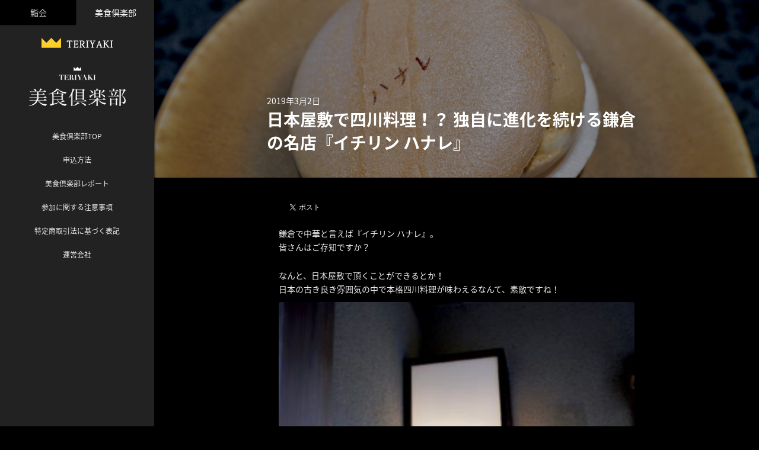

--- FILE ---
content_type: text/html; charset=UTF-8
request_url: https://salon.teriyaki.me/bisyokuclub/8978/.html
body_size: 12258
content:
<!DOCTYPE html PUBLIC "-//W3C//DTD XHTML 1.0 Strict//EN"
    "http://www.w3.org/TR/xhtml1/DTD/xhtml1-strict.dtd">

<html xmlns="http://www.w3.org/1999/xhtml" lang="ja"
	prefix="og: https://ogp.me/ns#" >

<head profile="http://gmpg.org/xfn/11">
	<!-- Google Tag Manager -->
	<script>(function(w,d,s,l,i){w[l]=w[l]||[];w[l].push({'gtm.start':
	new Date().getTime(),event:'gtm.js'});var f=d.getElementsByTagName(s)[0],
	j=d.createElement(s),dl=l!='dataLayer'?'&l='+l:'';j.async=true;j.src=
	'https://www.googletagmanager.com/gtm.js?id='+i+dl;f.parentNode.insertBefore(j,f);
	})(window,document,'script','dataLayer','GTM-PD7J72J');</script>
	<!-- End Google Tag Manager -->
	
	<meta http-equiv="Content-Type" content="text/html; charset=UTF-8" />
		<meta name="viewport" content="width=device-width, initial-scale=1, maximum-scale=1, user-scalable=0" />

	
	
	
	<link rel="shortcut icon" href="/favicon.ico" type="image/x-icon" />
	
	<link rel="stylesheet" href="https://salon.teriyaki.me/wp-content/themes/T2017-Theme/style.css" type="text/css" />
	
	<link rel="pingback" href="https://salon.teriyaki.me/xmlrpc.php" />

	
	
	
		<!-- All in One SEO 4.1.4.5 -->
		<title>日本屋敷で四川料理！？ 独自に進化を続ける鎌倉の名店『イチリン ハナレ』 | TERIYAKI</title>
		<meta name="robots" content="max-snippet:-1, max-image-preview:large, max-video-preview:-1" />
		<link rel="canonical" href="https://salon.teriyaki.me/bisyokuclub/8978/.html" />
		<meta property="og:locale" content="ja_JP" />
		<meta property="og:site_name" content="T E R I Y A K I" />
		<meta property="og:type" content="article" />
		<meta property="og:title" content="日本屋敷で四川料理！？ 独自に進化を続ける鎌倉の名店『イチリン ハナレ』 | TERIYAKI" />
		<meta property="og:url" content="https://salon.teriyaki.me/bisyokuclub/8978/.html" />
		<meta property="og:image" content="https://salon.teriyaki.me/wp-content/uploads/2019/02/af1f79a91b2f11d0a96eaf0ed147f0a2.jpg" />
		<meta property="og:image:secure_url" content="https://salon.teriyaki.me/wp-content/uploads/2019/02/af1f79a91b2f11d0a96eaf0ed147f0a2.jpg" />
		<meta property="og:image:width" content="1616" />
		<meta property="og:image:height" content="1080" />
		<meta property="article:published_time" content="2019-03-02T06:28:44+00:00" />
		<meta property="article:modified_time" content="2019-03-02T06:43:30+00:00" />
		<meta name="twitter:card" content="summary" />
		<meta name="twitter:site" content="@teriyaki_tweet" />
		<meta name="twitter:domain" content="salon.teriyaki.me" />
		<meta name="twitter:title" content="日本屋敷で四川料理！？ 独自に進化を続ける鎌倉の名店『イチリン ハナレ』 | TERIYAKI" />
		<meta name="twitter:image" content="https://salon.teriyaki.me/wp-content/uploads/2019/02/af1f79a91b2f11d0a96eaf0ed147f0a2.jpg" />
		<script type="application/ld+json" class="aioseo-schema">
			{"@context":"https:\/\/schema.org","@graph":[{"@type":"WebSite","@id":"https:\/\/salon.teriyaki.me\/#website","url":"https:\/\/salon.teriyaki.me\/","name":"TERIYAKI","inLanguage":"ja","publisher":{"@id":"https:\/\/salon.teriyaki.me\/#organization"}},{"@type":"Organization","@id":"https:\/\/salon.teriyaki.me\/#organization","name":"T E R I Y A K I","url":"https:\/\/salon.teriyaki.me\/","sameAs":["https:\/\/twitter.com\/teriyaki_tweet"]},{"@type":"BreadcrumbList","@id":"https:\/\/salon.teriyaki.me\/bisyokuclub\/8978\/.html#breadcrumblist","itemListElement":[{"@type":"ListItem","@id":"https:\/\/salon.teriyaki.me\/#listItem","position":1,"item":{"@type":"WebPage","@id":"https:\/\/salon.teriyaki.me\/","name":"\u30db\u30fc\u30e0","url":"https:\/\/salon.teriyaki.me\/"},"nextItem":"https:\/\/salon.teriyaki.me\/bisyokuclub\/#listItem"},{"@type":"ListItem","@id":"https:\/\/salon.teriyaki.me\/bisyokuclub\/#listItem","position":2,"item":{"@type":"WebPage","@id":"https:\/\/salon.teriyaki.me\/bisyokuclub\/","name":"\u7f8e\u98df\u5036\u697d\u90e8","url":"https:\/\/salon.teriyaki.me\/bisyokuclub\/"},"nextItem":"https:\/\/salon.teriyaki.me\/bisyokuclub\/8978\/#listItem","previousItem":"https:\/\/salon.teriyaki.me\/#listItem"},{"@type":"ListItem","@id":"https:\/\/salon.teriyaki.me\/bisyokuclub\/8978\/#listItem","position":3,"item":{"@type":"WebPage","@id":"https:\/\/salon.teriyaki.me\/bisyokuclub\/8978\/","name":"\u65e5\u672c\u5c4b\u6577\u3067\u56db\u5ddd\u6599\u7406\uff01\uff1f \u72ec\u81ea\u306b\u9032\u5316\u3092\u7d9a\u3051\u308b\u938c\u5009\u306e\u540d\u5e97\u300e\u30a4\u30c1\u30ea\u30f3 \u30cf\u30ca\u30ec\u300f","url":"https:\/\/salon.teriyaki.me\/bisyokuclub\/8978\/"},"previousItem":"https:\/\/salon.teriyaki.me\/bisyokuclub\/#listItem"}]},{"@type":"Person","@id":"https:\/\/salon.teriyaki.me\/author\/teriyaki#author","url":"https:\/\/salon.teriyaki.me\/author\/teriyaki","name":"\u30c6\u30ea\u30e4\u30ad\u7de8\u96c6\u90e8","image":{"@type":"ImageObject","@id":"https:\/\/salon.teriyaki.me\/bisyokuclub\/8978\/.html#authorImage","url":"https:\/\/secure.gravatar.com\/avatar\/656420504a399e0199baf2e0cb27b132?s=96&d=mm&r=g","width":96,"height":96,"caption":"\u30c6\u30ea\u30e4\u30ad\u7de8\u96c6\u90e8"}},{"@type":"WebPage","@id":"https:\/\/salon.teriyaki.me\/bisyokuclub\/8978\/.html#webpage","url":"https:\/\/salon.teriyaki.me\/bisyokuclub\/8978\/.html","name":"\u65e5\u672c\u5c4b\u6577\u3067\u56db\u5ddd\u6599\u7406\uff01\uff1f \u72ec\u81ea\u306b\u9032\u5316\u3092\u7d9a\u3051\u308b\u938c\u5009\u306e\u540d\u5e97\u300e\u30a4\u30c1\u30ea\u30f3 \u30cf\u30ca\u30ec\u300f | TERIYAKI","inLanguage":"ja","isPartOf":{"@id":"https:\/\/salon.teriyaki.me\/#website"},"breadcrumb":{"@id":"https:\/\/salon.teriyaki.me\/bisyokuclub\/8978\/.html#breadcrumblist"},"author":"https:\/\/salon.teriyaki.me\/author\/teriyaki#author","creator":"https:\/\/salon.teriyaki.me\/author\/teriyaki#author","image":{"@type":"ImageObject","@id":"https:\/\/salon.teriyaki.me\/#mainImage","url":"https:\/\/salon.teriyaki.me\/wp-content\/uploads\/2019\/02\/af1f79a91b2f11d0a96eaf0ed147f0a2.jpg","width":1616,"height":1080},"primaryImageOfPage":{"@id":"https:\/\/salon.teriyaki.me\/bisyokuclub\/8978\/.html#mainImage"},"datePublished":"2019-03-02T06:28:44+09:00","dateModified":"2019-03-02T06:43:30+09:00"},{"@type":"Article","@id":"https:\/\/salon.teriyaki.me\/bisyokuclub\/8978\/.html#article","name":"\u65e5\u672c\u5c4b\u6577\u3067\u56db\u5ddd\u6599\u7406\uff01\uff1f \u72ec\u81ea\u306b\u9032\u5316\u3092\u7d9a\u3051\u308b\u938c\u5009\u306e\u540d\u5e97\u300e\u30a4\u30c1\u30ea\u30f3 \u30cf\u30ca\u30ec\u300f | TERIYAKI","inLanguage":"ja","headline":"\u65e5\u672c\u5c4b\u6577\u3067\u56db\u5ddd\u6599\u7406\uff01\uff1f \u72ec\u81ea\u306b\u9032\u5316\u3092\u7d9a\u3051\u308b\u938c\u5009\u306e\u540d\u5e97\u300e\u30a4\u30c1\u30ea\u30f3 \u30cf\u30ca\u30ec\u300f","author":{"@id":"https:\/\/salon.teriyaki.me\/author\/teriyaki#author"},"publisher":{"@id":"https:\/\/salon.teriyaki.me\/#organization"},"datePublished":"2019-03-02T06:28:44+09:00","dateModified":"2019-03-02T06:43:30+09:00","articleSection":"\u7f8e\u98df\u5036\u697d\u90e8","mainEntityOfPage":{"@id":"https:\/\/salon.teriyaki.me\/bisyokuclub\/8978\/.html#webpage"},"isPartOf":{"@id":"https:\/\/salon.teriyaki.me\/bisyokuclub\/8978\/.html#webpage"},"image":{"@type":"ImageObject","@id":"https:\/\/salon.teriyaki.me\/#articleImage","url":"https:\/\/salon.teriyaki.me\/wp-content\/uploads\/2019\/02\/af1f79a91b2f11d0a96eaf0ed147f0a2.jpg","width":1616,"height":1080}}]}
		</script>
		<script type="text/javascript" >
			window.ga=window.ga||function(){(ga.q=ga.q||[]).push(arguments)};ga.l=+new Date;
			ga('create', "UA-157525327-1", 'auto');
			ga('send', 'pageview');
		</script>
		<script async src="https://www.google-analytics.com/analytics.js"></script>
		<!-- All in One SEO -->

<link rel='dns-prefetch' href='//ajax.googleapis.com' />
<link rel='dns-prefetch' href='//s.w.org' />
<link rel="alternate" type="application/rss+xml" title="TERIYAKI &raquo; フィード" href="https://salon.teriyaki.me/feed" />
<link rel="alternate" type="application/rss+xml" title="TERIYAKI &raquo; コメントフィード" href="https://salon.teriyaki.me/comments/feed" />
		<script type="text/javascript">
			window._wpemojiSettings = {"baseUrl":"https:\/\/s.w.org\/images\/core\/emoji\/13.1.0\/72x72\/","ext":".png","svgUrl":"https:\/\/s.w.org\/images\/core\/emoji\/13.1.0\/svg\/","svgExt":".svg","source":{"concatemoji":"https:\/\/salon.teriyaki.me\/wp-includes\/js\/wp-emoji-release.min.js?ver=5.8.12"}};
			!function(e,a,t){var n,r,o,i=a.createElement("canvas"),p=i.getContext&&i.getContext("2d");function s(e,t){var a=String.fromCharCode;p.clearRect(0,0,i.width,i.height),p.fillText(a.apply(this,e),0,0);e=i.toDataURL();return p.clearRect(0,0,i.width,i.height),p.fillText(a.apply(this,t),0,0),e===i.toDataURL()}function c(e){var t=a.createElement("script");t.src=e,t.defer=t.type="text/javascript",a.getElementsByTagName("head")[0].appendChild(t)}for(o=Array("flag","emoji"),t.supports={everything:!0,everythingExceptFlag:!0},r=0;r<o.length;r++)t.supports[o[r]]=function(e){if(!p||!p.fillText)return!1;switch(p.textBaseline="top",p.font="600 32px Arial",e){case"flag":return s([127987,65039,8205,9895,65039],[127987,65039,8203,9895,65039])?!1:!s([55356,56826,55356,56819],[55356,56826,8203,55356,56819])&&!s([55356,57332,56128,56423,56128,56418,56128,56421,56128,56430,56128,56423,56128,56447],[55356,57332,8203,56128,56423,8203,56128,56418,8203,56128,56421,8203,56128,56430,8203,56128,56423,8203,56128,56447]);case"emoji":return!s([10084,65039,8205,55357,56613],[10084,65039,8203,55357,56613])}return!1}(o[r]),t.supports.everything=t.supports.everything&&t.supports[o[r]],"flag"!==o[r]&&(t.supports.everythingExceptFlag=t.supports.everythingExceptFlag&&t.supports[o[r]]);t.supports.everythingExceptFlag=t.supports.everythingExceptFlag&&!t.supports.flag,t.DOMReady=!1,t.readyCallback=function(){t.DOMReady=!0},t.supports.everything||(n=function(){t.readyCallback()},a.addEventListener?(a.addEventListener("DOMContentLoaded",n,!1),e.addEventListener("load",n,!1)):(e.attachEvent("onload",n),a.attachEvent("onreadystatechange",function(){"complete"===a.readyState&&t.readyCallback()})),(n=t.source||{}).concatemoji?c(n.concatemoji):n.wpemoji&&n.twemoji&&(c(n.twemoji),c(n.wpemoji)))}(window,document,window._wpemojiSettings);
		</script>
		<style type="text/css">
img.wp-smiley,
img.emoji {
	display: inline !important;
	border: none !important;
	box-shadow: none !important;
	height: 1em !important;
	width: 1em !important;
	margin: 0 .07em !important;
	vertical-align: -0.1em !important;
	background: none !important;
	padding: 0 !important;
}
</style>
	<link rel='stylesheet' id='wp-block-library-css'  href='https://salon.teriyaki.me/wp-includes/css/dist/block-library/style.min.css?ver=5.8.12' type='text/css' media='all' />
<link rel='stylesheet' id='wp-pagenavi-css'  href='https://salon.teriyaki.me/wp-content/plugins/wp-pagenavi/pagenavi-css.css?ver=2.70' type='text/css' media='all' />
<link rel='stylesheet' id='mamahack_style-css'  href='https://salon.teriyaki.me/wp-content/plugins/like-me-if-you-like-this-article/css/mamahack.css?ver=5.8.12' type='text/css' media='all' />
<link rel='stylesheet' id='wordpress-popular-posts-css-css'  href='https://salon.teriyaki.me/wp-content/plugins/wordpress-popular-posts/assets/css/wpp.css?ver=5.4.2' type='text/css' media='all' />
<script type='text/javascript' src='https://ajax.googleapis.com/ajax/libs/jquery/2.1.1/jquery.min.js?ver=2.1.1' id='jquery-js'></script>
<script type='application/json' id='wpp-json'>
{"sampling_active":0,"sampling_rate":100,"ajax_url":"https:\/\/salon.teriyaki.me\/wp-json\/wordpress-popular-posts\/v1\/popular-posts","api_url":"https:\/\/salon.teriyaki.me\/wp-json\/wordpress-popular-posts","ID":8978,"token":"4c6a07ee35","lang":0,"debug":0}
</script>
<script type='text/javascript' src='https://salon.teriyaki.me/wp-content/plugins/wordpress-popular-posts/assets/js/wpp.min.js?ver=5.4.2' id='wpp-js-js'></script>
<link rel="https://api.w.org/" href="https://salon.teriyaki.me/wp-json/" /><link rel="alternate" type="application/json" href="https://salon.teriyaki.me/wp-json/wp/v2/posts/8978" /><link rel='shortlink' href='https://salon.teriyaki.me/?p=8978' />
<link rel="alternate" type="application/json+oembed" href="https://salon.teriyaki.me/wp-json/oembed/1.0/embed?url=https%3A%2F%2Fsalon.teriyaki.me%2Fbisyokuclub%2F8978%2F.html" />
<link rel="alternate" type="text/xml+oembed" href="https://salon.teriyaki.me/wp-json/oembed/1.0/embed?url=https%3A%2F%2Fsalon.teriyaki.me%2Fbisyokuclub%2F8978%2F.html&#038;format=xml" />
        <style>
            @-webkit-keyframes bgslide {
                from {
                    background-position-x: 0;
                }
                to {
                    background-position-x: -200%;
                }
            }

            @keyframes bgslide {
                    from {
                        background-position-x: 0;
                    }
                    to {
                        background-position-x: -200%;
                    }
            }

            .wpp-widget-placeholder {
                margin: 0 auto;
                width: 60px;
                height: 3px;
                background: #dd3737;
                background: -webkit-gradient(linear, left top, right top, from(#dd3737), color-stop(10%, #571313), to(#dd3737));
                background: linear-gradient(90deg, #dd3737 0%, #571313 10%, #dd3737 100%);
                background-size: 200% auto;
                border-radius: 3px;
                -webkit-animation: bgslide 1s infinite linear;
                animation: bgslide 1s infinite linear;
            }
        </style>
        
<!-- BEGIN: WP Social Bookmarking Light HEAD -->


<script>
    (function (d, s, id) {
        var js, fjs = d.getElementsByTagName(s)[0];
        if (d.getElementById(id)) return;
        js = d.createElement(s);
        js.id = id;
        js.src = "//connect.facebook.net/ja_JP/sdk.js#xfbml=1&version=v2.7";
        fjs.parentNode.insertBefore(js, fjs);
    }(document, 'script', 'facebook-jssdk'));
</script>

<style type="text/css">
    .wp_social_bookmarking_light{
    border: 0 !important;
    padding: 10px 0 20px 0 !important;
    margin: 0 !important;
}
.wp_social_bookmarking_light div{
    float: left !important;
    border: 0 !important;
    padding: 0 !important;
    margin: 0 5px 0px 0 !important;
    min-height: 30px !important;
    line-height: 18px !important;
    text-indent: 0 !important;
}
.wp_social_bookmarking_light img{
    border: 0 !important;
    padding: 0;
    margin: 0;
    vertical-align: top !important;
}
.wp_social_bookmarking_light_clear{
    clear: both !important;
}
#fb-root{
    display: none;
}
.wsbl_twitter{
    width: 100px;
}
.wsbl_facebook_like iframe{
    max-width: none !important;
}
</style>
<!-- END: WP Social Bookmarking Light HEAD -->
<link rel="icon" href="https://salon.teriyaki.me/wp-content/uploads/2021/11/cropped-messageImage_1636948628132-32x32.jpg" sizes="32x32" />
<link rel="icon" href="https://salon.teriyaki.me/wp-content/uploads/2021/11/cropped-messageImage_1636948628132-192x192.jpg" sizes="192x192" />
<link rel="apple-touch-icon" href="https://salon.teriyaki.me/wp-content/uploads/2021/11/cropped-messageImage_1636948628132-180x180.jpg" />
<meta name="msapplication-TileImage" content="https://salon.teriyaki.me/wp-content/uploads/2021/11/cropped-messageImage_1636948628132-270x270.jpg" />

<script type="text/javascript"></script></head>

<body class="post-template-default single single-post postid-8978 single-format-standard bisyokubg">
<!-- Google Tag Manager (noscript) -->
<noscript><iframe src="https://www.googletagmanager.com/ns.html?id=GTM-PD7J72J"
height="0" width="0" style="display:none;visibility:hidden"></iframe></noscript>
<!-- End Google Tag Manager (noscript) -->
	
<div id="dpage">

<div id="headersp" class="bisyokuHsp">
<h1 class="description"><a href="https://salon.teriyaki.me/"><img src="https://salon.teriyaki.me/wp-content/themes/T2017-Theme/img/logow.png" alt="TERIYAKI"></a></h1>
<div class="logo"><a href="https://salon.teriyaki.me/bisyoku/"><img src="https://salon.teriyaki.me/wp-content/themes/T2017-Theme/img/logo-bisyoku.png" alt="美食倶楽部"></a></div>
</div>

		<div id="header" class="bisyokuH">

<div class="link cf">
<a class="left" href="https://salon.teriyaki.me/premium/">鮨会</a>
<a class="active" href="https://salon.teriyaki.me/bisyoku/">美食倶楽部</a>
</div>

<h1 class="description"><a href="https://salon.teriyaki.me/"><img src="https://salon.teriyaki.me/wp-content/themes/T2017-Theme/img/logow.png" alt="TERIYAKI"></a></h1>
<div class="logo"><img src="https://salon.teriyaki.me/wp-content/themes/T2017-Theme/img/logo-bisyoku.png" alt="美食倶楽部"></div>
			
<ul>
<li><a href="https://salon.teriyaki.me/bisyoku/">美食倶楽部TOP</a></li>
<li><a href="https://salon.teriyaki.me/bisyoku/#moushikomi">申込方法</a></li>
<li class="report"><a href="https://salon.teriyaki.me/category/bisyokuclub/">美食倶楽部レポート</a></li>
<li class="coution"><a href="https://salon.teriyaki.me/bisyokucoution/">参加に関する注意事項</a></li>
<li class="coution"><a href="https://salon.teriyaki.me/tokushoho/">特定商取引法に基づく表記</a></li>
<li class="corporate"><a href="https://corp.teriyaki.me" target="_blank" rel="noopener">運営会社</a></li>
</ul>

<div class="other">



</div>

		</div>


<div id="mainright">

<div class="page-wrap">
</div>
<div id="topim" class="cf">
<div class="imbg" style=" background-image: url(https://salon.teriyaki.me/wp-content/uploads/2019/02/af1f79a91b2f11d0a96eaf0ed147f0a2.jpg);"></div><div class="over"></div>
<div class="cont">
  <span class="date">2019年3月2日</span>
    <h2>日本屋敷で四川料理！？ 独自に進化を続ける鎌倉の名店『イチリン ハナレ』</h2>
</div>
</div>


<div class="page-wrap cf black">

	
		<div class="post-8978 post type-post status-publish format-standard has-post-thumbnail hentry category-bisyokuclub" id="post-8978">
			

			<div class="entry">
				
				<div class='wp_social_bookmarking_light'>
            <div class="wsbl_facebook_like"><div id="fb-root"></div><fb:like href="https://salon.teriyaki.me/bisyokuclub/8978/.html" layout="button_count" action="like" width="100" share="false" show_faces="false" ></fb:like></div>
            <div class="wsbl_twitter"><a href="https://twitter.com/share" class="twitter-share-button" data-url="https://salon.teriyaki.me/bisyokuclub/8978/.html" data-text="日本屋敷で四川料理！？ 独自に進化を続ける鎌倉の名店『イチリン ハナレ』" data-lang="ja">Tweet</a></div>
            <div class="wsbl_hatena_button"><a href="//b.hatena.ne.jp/entry/https://salon.teriyaki.me/bisyokuclub/8978/.html" class="hatena-bookmark-button" data-hatena-bookmark-title="日本屋敷で四川料理！？ 独自に進化を続ける鎌倉の名店『イチリン ハナレ』" data-hatena-bookmark-layout="standard-balloon" title="このエントリーをはてなブックマークに追加"> <img src="//b.hatena.ne.jp/images/entry-button/button-only@2x.png" alt="このエントリーをはてなブックマークに追加" width="20" height="20" style="border: none;" /></a><script type="text/javascript" src="//b.hatena.ne.jp/js/bookmark_button.js" charset="utf-8" async="async"></script></div>
    </div>
<br class='wp_social_bookmarking_light_clear' />
<!-- PRyC WP: Add custom content to bottom of post/page: Standard Content START --><div id="pryc-wp-acctp-original-content"><p>鎌倉で中華と言えば『イチリン ハナレ』。<br />
皆さんはご存知ですか？</p>
<p>なんと、日本屋敷で頂くことができるとか！<br />
日本の古き良き雰囲気の中で本格四川料理が味わえるなんて、素敵ですね！<br />
<img loading="lazy" src="https://salon.teriyaki.me/wp-content/uploads/2019/02/2f004a64c58babdb4d01f9f0dbb14190-300x200.jpg" alt="" width="300" height="200" class="aligncenter size-medium wp-image-8979" /><br />
(イチリン ハナレ)</p>
<p>同店は、中華料理店でもかなり珍しいのではないでしょうか？<br />
東京で独自に進化したドレッシーな中華なんです！</p>
<p>そのため、予約困難店の1つでもあるので、<br />
「たまたまキャンセルが出たので予約が取れた。」という方も多いです。</p>
<p>料理はコースのみで月代わり。<br />
季節のものを取り入れた内容で、旬の味覚を堪能できます。<br />
<img loading="lazy" src="https://salon.teriyaki.me/wp-content/uploads/2019/02/0d061a2202b1257ddbcb9991d7b65f8f-300x200.jpg" alt="" width="300" height="200" class="aligncenter size-medium wp-image-8980" /><br />
今回お願いしたコースはこちら。<br />
「イチリン　ハナレ　旬の食材を盛り込んだランチコース　7品 6,000円(税抜き)」</p>
<p><font size=5>-気鋭の料理人、斎藤シェフ-</font><br />
四川料理の名店『赤坂四川飯店』にて12年間研鑽を積んだという斎藤シェフ。</p>
<p>2013年3月に築地で『東京チャイニーズ一凛』を開店し、2016年には総料理長に就任。<br />
2017年4月に、鎌倉に姉妹店『イチリンハナレ』を開店し、<br />
築地・鎌倉の両店舗のオーナーシェフとして活躍。</p>
<p>一部をご紹介します！<br />
<img loading="lazy" src="https://salon.teriyaki.me/wp-content/uploads/2019/02/3890e761cba61defa127714433356e79-300x200.jpg" alt="" width="300" height="200" class="aligncenter size-medium wp-image-8981" /><br />
最初に出てきたのは、<font size=5>鰆（さわら）</font>。<br />
盛り付けが美しい。<br />
サッパリとして食べやすいです。</p>
<p><img loading="lazy" src="https://salon.teriyaki.me/wp-content/uploads/2019/02/b695581040da29cdd24c32491ecc5fa2-300x200.jpg" alt="" width="300" height="200" class="aligncenter size-medium wp-image-8982" /><br />
次に登場したのはコレ！<br />
<font size=5>丹波高坂地鶏</font>です。<br />
これはかなり美味しかった！</p>
<p>高坂地鶏は世界最高峰と呼び声高い｢ブレス鶏｣を目標に生産された上質な鶏肉です。<br />
噛む必要が無いくらい柔らかい鶏もも肉を黒酢や醤油、漢方、香辛料で味わい深くしっとりと仕上げています。</p>
<p><img loading="lazy" src="https://salon.teriyaki.me/wp-content/uploads/2019/02/c15d313daeccdc53f1355ef0f3a975e6-300x200.jpg" alt="" width="300" height="200" class="aligncenter size-medium wp-image-8983" /><br />
地鶏を食べ終わった後はこちら！<br />
こんがりと焼き色が付いた餃子が出てきました。<br />
ちなみに、こちらの<font size=5>餃子</font>は固定メニューです。</p>
<p><img loading="lazy" src="https://salon.teriyaki.me/wp-content/uploads/2019/02/1d79e791504cac11ebd6df0f5cac393a-300x200.jpg" alt="" width="300" height="200" class="aligncenter size-medium wp-image-8984" /><br />
やや厚めの皮でモッチモチ。<br />
中身はほぼ豚肉で少しキャベツも入っていましたよ。</p>
<p>丹波高坂地鶏を食べた際に残ったタレで頂きます。<br />
なんでも、これがお勧めの食べ方なんだとか！<br />
スパイスが効いたタレとの相性は抜群。<br />
文句なしです！</p>
<p><img loading="lazy" src="https://salon.teriyaki.me/wp-content/uploads/2019/02/6228160287cac8c6fcc83e483df3b000-300x200.jpg" alt="" width="300" height="200" class="aligncenter size-medium wp-image-8985" /><br />
次に出てきたのは、<font size=5>下仁田葱</font>。<br />
やや酸味がある仕上がり。<br />
でもどこか甘みと旨味があって食べやすいです。</p>
<p><img loading="lazy" src="https://salon.teriyaki.me/wp-content/uploads/2019/02/4fc78f62f5e9b039cd6f5b66f1df8e35-300x200.jpg" alt="" width="300" height="200" class="aligncenter size-medium wp-image-8986" /><br />
続いて<font size=5>陳麻婆豆腐</font>。<br />
なんと、白子がどーんと贅沢に盛り付けられています。<br />
クリーミーでコクが深まります。</p>
<p>ピリリとしたスパイシーさが白子によって少しまろやかになります。</p>
<p><img loading="lazy" src="https://salon.teriyaki.me/wp-content/uploads/2019/02/af1f79a91b2f11d0a96eaf0ed147f0a2-300x200.jpg" alt="" width="300" height="200" class="aligncenter size-medium wp-image-8987" /><br />
食後のスイーツは<font size=5>最中</font>です。<br />
ころんとした丸いフォルムが可愛らしい。</p>
<p><img loading="lazy" src="https://salon.teriyaki.me/wp-content/uploads/2019/02/040864392a80bc95421477c52feda700-300x200.jpg" alt="" width="300" height="200" class="aligncenter size-medium wp-image-8988" /><br />
中身は紹興酒のアイスで、大人の味。</p>
<p><img loading="lazy" src="https://salon.teriyaki.me/wp-content/uploads/2019/02/9cdf0a8cac275a688c7611b3b2afc394-300x200.jpg" alt="" width="300" height="200" class="aligncenter size-medium wp-image-8989" /><br />
〆は<font size=5>茶菓子</font>。<br />
大きなお皿に幾つもの茶菓子が並べられています。<br />
思わず写真に収めたくなるような美しさで、パッと見フレンチのようです！</p>
<p>内容はこんな感じ。<br />
・東方美人(中国茶)のクッキー<br />
・山椒を練り込んだガトーショコラ 飴炊きのピーカンナッツ添え<br />
・生姜の生キャラメル<br />
・チョコレートガナッシュ バナナチップス添え<br />
・ドライフルーツ イチジク<br />
・ドライフルーツ レーズン<br />
・メンブリージョ(スペインの花梨の固形ジャム)</p>
<p>イチジクやナッツ、山椒や生姜など美容に良さそうなラインナップ。<br />
味も見た目も最高！</p>
<p><font size=5>最後に…</font><br />
美食家の間でも超人気の『イチリンハナレ』。<br />
なかなか来る機会に恵まれなかったのですが、来てみて本当に良かった。<br />
大満足。</p>
<p>丹波地鶏や餃子を筆頭に、<br />
一つ一つの料理のクオリティがかなり高いという印象を持ちました。</p>
<p>自分の中で、今後とも定期的に立ち寄りたいお店となりました。<br />
次回は個室でゆっくりと夜のコース10品を満喫したいと思います！</p>
<p><a href="https://lounge.dmm.com/detail/692/" target=blank><font size=5>TERIYAKI美食倶楽部のオンラインサロンとは？</font></a><br />
Facebookを使用した秘密の会員制サロンです。</p>
<p>グルメアプリ「TERIYAKI」を愛用されている方、<br />
我こそは美食家である！という方や美食家の仲間が欲しい方などにお勧めです！</p>
<p>グルメについて語らったり、一緒に名店巡りをする仲間が出来ちゃうかもしれませんよ。</p>
<p>注目は、日本全国で毎日の様で開かれているオフラインイベント！<br />
誰かの紹介が無いと行けない名店や、予約が困難な名店にも行くチャンスがあります。</p>
<p>メインルームで開催されるオフラインイベントは、<br />
会員さん達のリクエストを参考に行先を決めるので毎回盛り上がります。</p>
<p>TERIYAKI美食倶楽部のオンラインサロンに入会すると、<br />
先程ご紹介した『イチリン ハナレ』のような予約困難な名店に行くチャンスが沢山ありますよ！</p>
<p>日本国内だけでなく、海外での開催も検討しているところです。<br />
私たちと一緒に名店巡りをしてみませんか？<br />
各地の名店の絶品グルメを楽しみに行きましょう！</p>
<!-- PRyC WP: Add custom content to bottom of post/page: Standard Content START --></div><!-- PRyC WP: Add custom content to bottom of post/page --><div id="pryc-wp-acctp-bottom">テリヤキ編集部<br>
<br>
グルメアプリ「TERIYAKI(テリヤキ)」やオンラインサロン「TERIYAKI美食倶楽部」、グルメECサイト「TERIYOSE」などの運用を行っています。<br>
<br>
Instagram：<a href="https://www.instagram.com/teriyaki_jp/">https://www.instagram.com/teriyaki_jp/</a><br>
<br>
Twitter：<a href="https://twitter.com/teriyaki_tweet">https://twitter.com/teriyaki_tweet</a><br>
<br>
<img class="alignnone size-full wp-image-14394" src="https://salon.teriyaki.me/wp-content/uploads/2021/10/692_main_pc.jpg" alt="" width="1920" height="1080" /><br>
<br>
TERIYAKI美食倶楽部は、テリヤキ編集部が運営する人数限定の会員制グルメコミュニティです。都内に限らず全国各地へ、予約を取ることが難しいお店や美味しいと話題のお店に会員の方と一緒に食べに行くイベントを開催しております。従来では、体験出来ないような食体験やTERIYAKI美食倶楽部ならではのイベントへぜひ参加してみませんか。<br>
<br>
TERIYAKI美食倶楽部の入会ページ▷<a href="https://lounge.dmm.com/detail/692/">https://lounge.dmm.com/detail/692/</a><br>
<br>
グルメメディア「TERIYAKI」の本当に美味しいお取り寄せグルメ「TERIYOSE」 <a href="https://teriyaki.thebase.in/">https://teriyaki.thebase.in/</a><br>
<br>
”絶対に外さない”美味しいお店を検索できるグルメサービス「TERIYAKI」 <a href="https://teriyaki.me/">https://teriyaki.me/</a><br>
<br>
“絶対に外さない”お店の予約なら「TERIYAKI Booking」 <a href="https://booking.teriyaki.me/ja/">https://booking.teriyaki.me/ja/</a><br></div><!-- /PRyC WP: Add custom content to bottom of post/page --><p>&nbsp;</p><div class="mamahack-fb"><div class="mamahack-fb__boxThumb" style="background-image: url(https://salon.teriyaki.me/wp-content/uploads/2019/02/af1f79a91b2f11d0a96eaf0ed147f0a2-300x200.jpg)"></div><div class="mamahack-fb__boxLike"><p class="mamahack-fb__boxLike__message">この記事が気に入ったら<br>いいね！しよう</p><div class="mamahack-fb__boxLike__button"><iframe src="https://www.facebook.com/plugins/like.php?href=https://www.facebook.com/gourmet.teriyaki&send=false&layout=button_count&width=100&show_faces=false&action=like&colorscheme=light&font=arial&height=20" scrolling="no" frameborder="0" style="border:none; overflow:hidden; width:105px; height:21px;" allowTransparency="true"></iframe></div><p class="mamahack-fb__boxLike__note">最新情報をお届けします</p></div></div><div class="mamahack-tw"><p class="mamahack-tw__item">Twitter でテリヤキを<span>フォローしよう！</span></p><a href="https://twitter.com/teriyaki_tweet" class="twitter-follow-button mamahack-tw__item" data-show-count="false" data-size="large" data-show-screen-name="false">Follow @teriyaki_tweet</a></div>
				

<div id="related-entries">
  <p class="reti">あなたにオススメの記事</p>
          <div class="related-entry">
      <div class="related-entry-thumb">
  <a href="https://salon.teriyaki.me/bisyokuclub/21356/.html" title="＜TERIYAKI美食倶楽部オフ会＞広島市内の話題の中華料理店。繊細に旬の食材を活かした中国料理【中国料理 MASUKI】">
  
  

  
  
  
  
                <div class="imright" style=" background-image: url(https://salon.teriyaki.me/wp-content/uploads/2023/09/ef97678071851c1037063d2d5d2440a2.jpg);"></div>                </a>
      </div><!-- /.related-entry-thumb -->
      <div class="over"></div>
      <div class="related-entry-content">
        <h4 class="related-entry-title"> <a href="https://salon.teriyaki.me/bisyokuclub/21356/.html">
          ＜TERIYAKI美食倶楽部オフ会＞広島市内の話題･･･          </a></h4>
      </div><!-- /.related-entry-content -->
		
    </div><!-- /.new-entry -->
  
      <div class="related-entry">
      <div class="related-entry-thumb">
  <a href="https://salon.teriyaki.me/bisyokuclub/16270/.html" title="Central（セントラル）の姉妹店として日本の食材で表現するペルー料理店「MAZ(マス)」">
  
  

  
  
  
  
                <div class="imright" style=" background-image: url(https://salon.teriyaki.me/wp-content/uploads/2022/07/img_4187-scaled.jpg);"></div>                </a>
      </div><!-- /.related-entry-thumb -->
      <div class="over"></div>
      <div class="related-entry-content">
        <h4 class="related-entry-title"> <a href="https://salon.teriyaki.me/bisyokuclub/16270/.html">
          Central（セントラル）の姉妹店として日本の食･･･          </a></h4>
      </div><!-- /.related-entry-content -->
		
    </div><!-- /.new-entry -->
  
      <div class="related-entry">
      <div class="related-entry-thumb">
  <a href="https://salon.teriyaki.me/bisyokuclub/10415/.html" title="日本で一番活発なグルメオンラインサロン「TERIYAKI美食倶楽部」の中身を紹介します！">
  
  

  
  
  
  
                <div class="imright" style=" background-image: url(https://salon.teriyaki.me/wp-content/uploads/2019/12/692_main_pc-2.jpeg);"></div>                </a>
      </div><!-- /.related-entry-thumb -->
      <div class="over"></div>
      <div class="related-entry-content">
        <h4 class="related-entry-title"> <a href="https://salon.teriyaki.me/bisyokuclub/10415/.html">
          日本で一番活発なグルメオンラインサロン「TERIY･･･          </a></h4>
      </div><!-- /.related-entry-content -->
		
    </div><!-- /.new-entry -->
  
      <div class="related-entry">
      <div class="related-entry-thumb">
  <a href="https://salon.teriyaki.me/bisyokuclub/22698/.html" title="秘密の部屋「1307」、招待者だけが味わえる非日常">
  
  

  
  
  
  
                <div class="imright" style=" background-image: url(https://salon.teriyaki.me/wp-content/uploads/2024/01/S__22847702_0.jpg);"></div>                </a>
      </div><!-- /.related-entry-thumb -->
      <div class="over"></div>
      <div class="related-entry-content">
        <h4 class="related-entry-title"> <a href="https://salon.teriyaki.me/bisyokuclub/22698/.html">
          秘密の部屋「1307」、招待者だけが味わえる非日常          </a></h4>
      </div><!-- /.related-entry-content -->
		
    </div><!-- /.new-entry -->
  
      <div class="related-entry">
      <div class="related-entry-thumb">
  <a href="https://salon.teriyaki.me/bisyokuclub/19602/.html" title="東京・神楽坂「波濤」- 美食家も虜になる確かな技とサービス">
  
  

  
  
  
  
                <div class="imright" style=" background-image: url(https://salon.teriyaki.me/wp-content/uploads/2023/04/PXL_20230413_115343212.PORTRAIT-1-scaled.jpg);"></div>                </a>
      </div><!-- /.related-entry-thumb -->
      <div class="over"></div>
      <div class="related-entry-content">
        <h4 class="related-entry-title"> <a href="https://salon.teriyaki.me/bisyokuclub/19602/.html">
          東京・神楽坂「波濤」- 美食家も虜になる確かな技と･･･          </a></h4>
      </div><!-- /.related-entry-content -->
		
    </div><!-- /.new-entry -->
  
      <div class="related-entry">
      <div class="related-entry-thumb">
  <a href="https://salon.teriyaki.me/bisyokuclub/12586/.html" title="【京都グルメ】祇園の街に、夜な夜な美味しいもの好きが集う鉄板焼き店。変わり種も癖になる美味しさ。【祇園ねぎ焼 かな 東店】">
  
  

  
  
  
  
                <div class="imright" style=" background-image: url(https://salon.teriyaki.me/wp-content/uploads/2020/11/6abc586182fe046fa1474e9b3a170cb1.jpg);"></div>                </a>
      </div><!-- /.related-entry-thumb -->
      <div class="over"></div>
      <div class="related-entry-content">
        <h4 class="related-entry-title"> <a href="https://salon.teriyaki.me/bisyokuclub/12586/.html">
          【京都グルメ】祇園の街に、夜な夜な美味しいもの好き･･･          </a></h4>
      </div><!-- /.related-entry-content -->
		
    </div><!-- /.new-entry -->
  
    
  <br style="clear:both;"></div><!-- #related-entries -->	


			</div>
			
			
		</div>

		


</div>

		<div id="footer">
			&copy;2026 TERIYAKI Co., Ltd.
		</div>

	

</div>


<a class="bifotbtn" href="https://lounge.dmm.com/detail/692/" target="_blank">美食倶楽部入会はこちらから</a>

<div id="overlay" class="hidden-md hidden-lg"></div>
</div><!--#dpage-->

<div id="humberger" class="hidden-md hidden-lg">
    <span class="icon-bar"></span>
    <span class="icon-bar"></span>
    <span class="icon-bar"></span>
</div>


<div id="drawernav" class="hidden-md hidden-lg spbisyo">
<div class="inner">


<div class="link cf">
<a class="left" href="https://salon.teriyaki.me/premium/">鮨会</a>
<a class="active" href="https://salon.teriyaki.me/bisyoku/">美食倶楽部</a>
</div>

<h1 class="description"><a href="https://salon.teriyaki.me/"><img src="https://salon.teriyaki.me/wp-content/themes/T2017-Theme/img/logow.png" alt="TERIYAKI"></a></h1>
<div class="logo"><img src="https://salon.teriyaki.me/wp-content/themes/T2017-Theme/img/logo-bisyoku.png" alt="美食倶楽部"></div>
			
<ul>
<li><a href="https://salon.teriyaki.me/bisyoku/">美食倶楽部TOP</a></li>
<li><a href="https://salon.teriyaki.me/bisyoku/#moushikomi">申込方法</a></li>
<li class="report"><a href="https://salon.teriyaki.me/category/bisyokuclub/">美食倶楽部レポート</a></li>
<li class="coution"><a href="https://salon.teriyaki.me/bisyokucoution/">参加に関する注意事項</a></li>
<li class="coution"><a href="https://salon.teriyaki.me/tokushoho/">特定商取引法に基づく表記</a></li>
<li class="corporate"><a href="https://corp.teriyaki.me" target="_blank" rel="noopener">運営会社</a></li>
</ul>

<div class="other">


</div>

</div>
<!-- /#drawernav --></div>



	
<!-- BEGIN: WP Social Bookmarking Light FOOTER -->
    <script>!function(d,s,id){var js,fjs=d.getElementsByTagName(s)[0],p=/^http:/.test(d.location)?'http':'https';if(!d.getElementById(id)){js=d.createElement(s);js.id=id;js.src=p+'://platform.twitter.com/widgets.js';fjs.parentNode.insertBefore(js,fjs);}}(document, 'script', 'twitter-wjs');</script>


<!-- END: WP Social Bookmarking Light FOOTER -->
<script type='text/javascript' src='https://salon.teriyaki.me/wp-includes/js/comment-reply.min.js?ver=5.8.12' id='comment-reply-js'></script>
<script type='text/javascript' src='https://salon.teriyaki.me/wp-includes/js/wp-embed.min.js?ver=5.8.12' id='wp-embed-js'></script>
<div id="fb-root"></div><script>!function(d,s,id){var js,fjs=d.getElementsByTagName(s)[0],p=/^http:/.test(d.location)?'http':'https';if(!d.getElementById(id)){js=d.createElement(s);js.id=id;js.src=p+'://platform.twitter.com/widgets.js';fjs.parentNode.insertBefore(js,fjs);}}(document, 'script', 'twitter-wjs');</script>	
	<!-- Don't forget analytics -->

<script>
		;(function($){
			var touch = false;
			$('#humberger').on('click touchstart',function(e){
				switch (e.type) {
					case 'touchstart':
				    	drawerToggle();
				    	touch = true;
				    	return false;
				    break;
				    case 'click':
				    	if(!touch)
				    		 drawerToggle();
				    	return false;
				    break;
				 }
				function drawerToggle(){
					$('body').toggleClass('drawer-opened');
					touch = false;
				}
			})
			$('#overlay').on('click touchstart',function(){
				$('body').removeClass('drawer-opened');
			})
			$('#drawernav a').on('click touchstart',function(){
				$('body').removeClass('drawer-opened');
			})
		})(jQuery);
	</script>
	
</body>

</html>


--- FILE ---
content_type: text/plain
request_url: https://www.google-analytics.com/j/collect?v=1&_v=j102&a=1258651640&t=pageview&_s=1&dl=https%3A%2F%2Fsalon.teriyaki.me%2Fbisyokuclub%2F8978%2F.html&ul=en-us%40posix&dt=%E6%97%A5%E6%9C%AC%E5%B1%8B%E6%95%B7%E3%81%A7%E5%9B%9B%E5%B7%9D%E6%96%99%E7%90%86%EF%BC%81%EF%BC%9F%20%E7%8B%AC%E8%87%AA%E3%81%AB%E9%80%B2%E5%8C%96%E3%82%92%E7%B6%9A%E3%81%91%E3%82%8B%E9%8E%8C%E5%80%89%E3%81%AE%E5%90%8D%E5%BA%97%E3%80%8E%E3%82%A4%E3%83%81%E3%83%AA%E3%83%B3%20%E3%83%8F%E3%83%8A%E3%83%AC%E3%80%8F%20%7C%20TERIYAKI&sr=1280x720&vp=1280x720&_u=IEBAAEABAAAAACAAI~&jid=75434099&gjid=845533690&cid=1235096258.1769213424&tid=UA-157525327-1&_gid=2129719567.1769213424&_r=1&_slc=1&z=604857770
body_size: -451
content:
2,cG-9DG79PK6Y4

--- FILE ---
content_type: text/plain
request_url: https://www.google-analytics.com/j/collect?v=1&_v=j102&a=1258651640&t=pageview&_s=1&dl=https%3A%2F%2Fsalon.teriyaki.me%2Fbisyokuclub%2F8978%2F.html&ul=en-us%40posix&dt=%E6%97%A5%E6%9C%AC%E5%B1%8B%E6%95%B7%E3%81%A7%E5%9B%9B%E5%B7%9D%E6%96%99%E7%90%86%EF%BC%81%EF%BC%9F%20%E7%8B%AC%E8%87%AA%E3%81%AB%E9%80%B2%E5%8C%96%E3%82%92%E7%B6%9A%E3%81%91%E3%82%8B%E9%8E%8C%E5%80%89%E3%81%AE%E5%90%8D%E5%BA%97%E3%80%8E%E3%82%A4%E3%83%81%E3%83%AA%E3%83%B3%20%E3%83%8F%E3%83%8A%E3%83%AC%E3%80%8F%20%7C%20TERIYAKI&sr=1280x720&vp=1280x720&_u=aEDAAEABAAAAACAAI~&jid=1987107610&gjid=1153230600&cid=1235096258.1769213424&tid=UA-51787631-2&_gid=2129719567.1769213424&_r=1&_slc=1&gtm=45He61m0n81PD7J72Jza200&gcd=13l3l3l3l1l1&dma=0&tag_exp=103116026~103200004~104527907~104528501~104684208~104684211~105391253~115495939~115616986~115938465~115938469~116682875~116992598~117041587&z=1922529800
body_size: -833
content:
2,cG-LF29QSR093